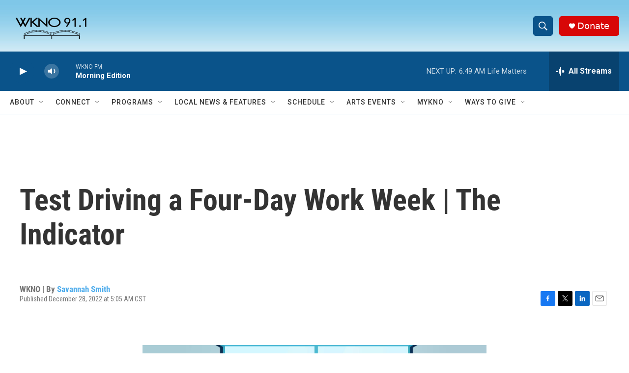

--- FILE ---
content_type: text/html; charset=utf-8
request_url: https://www.google.com/recaptcha/api2/anchor?ar=1&k=6LfHrSkUAAAAAPnKk5cT6JuKlKPzbwyTYuO8--Vr&co=aHR0cHM6Ly93d3cud2tub2ZtLm9yZzo0NDM.&hl=en&v=PoyoqOPhxBO7pBk68S4YbpHZ&size=invisible&anchor-ms=20000&execute-ms=30000&cb=3otbjoyuh9uo
body_size: 49483
content:
<!DOCTYPE HTML><html dir="ltr" lang="en"><head><meta http-equiv="Content-Type" content="text/html; charset=UTF-8">
<meta http-equiv="X-UA-Compatible" content="IE=edge">
<title>reCAPTCHA</title>
<style type="text/css">
/* cyrillic-ext */
@font-face {
  font-family: 'Roboto';
  font-style: normal;
  font-weight: 400;
  font-stretch: 100%;
  src: url(//fonts.gstatic.com/s/roboto/v48/KFO7CnqEu92Fr1ME7kSn66aGLdTylUAMa3GUBHMdazTgWw.woff2) format('woff2');
  unicode-range: U+0460-052F, U+1C80-1C8A, U+20B4, U+2DE0-2DFF, U+A640-A69F, U+FE2E-FE2F;
}
/* cyrillic */
@font-face {
  font-family: 'Roboto';
  font-style: normal;
  font-weight: 400;
  font-stretch: 100%;
  src: url(//fonts.gstatic.com/s/roboto/v48/KFO7CnqEu92Fr1ME7kSn66aGLdTylUAMa3iUBHMdazTgWw.woff2) format('woff2');
  unicode-range: U+0301, U+0400-045F, U+0490-0491, U+04B0-04B1, U+2116;
}
/* greek-ext */
@font-face {
  font-family: 'Roboto';
  font-style: normal;
  font-weight: 400;
  font-stretch: 100%;
  src: url(//fonts.gstatic.com/s/roboto/v48/KFO7CnqEu92Fr1ME7kSn66aGLdTylUAMa3CUBHMdazTgWw.woff2) format('woff2');
  unicode-range: U+1F00-1FFF;
}
/* greek */
@font-face {
  font-family: 'Roboto';
  font-style: normal;
  font-weight: 400;
  font-stretch: 100%;
  src: url(//fonts.gstatic.com/s/roboto/v48/KFO7CnqEu92Fr1ME7kSn66aGLdTylUAMa3-UBHMdazTgWw.woff2) format('woff2');
  unicode-range: U+0370-0377, U+037A-037F, U+0384-038A, U+038C, U+038E-03A1, U+03A3-03FF;
}
/* math */
@font-face {
  font-family: 'Roboto';
  font-style: normal;
  font-weight: 400;
  font-stretch: 100%;
  src: url(//fonts.gstatic.com/s/roboto/v48/KFO7CnqEu92Fr1ME7kSn66aGLdTylUAMawCUBHMdazTgWw.woff2) format('woff2');
  unicode-range: U+0302-0303, U+0305, U+0307-0308, U+0310, U+0312, U+0315, U+031A, U+0326-0327, U+032C, U+032F-0330, U+0332-0333, U+0338, U+033A, U+0346, U+034D, U+0391-03A1, U+03A3-03A9, U+03B1-03C9, U+03D1, U+03D5-03D6, U+03F0-03F1, U+03F4-03F5, U+2016-2017, U+2034-2038, U+203C, U+2040, U+2043, U+2047, U+2050, U+2057, U+205F, U+2070-2071, U+2074-208E, U+2090-209C, U+20D0-20DC, U+20E1, U+20E5-20EF, U+2100-2112, U+2114-2115, U+2117-2121, U+2123-214F, U+2190, U+2192, U+2194-21AE, U+21B0-21E5, U+21F1-21F2, U+21F4-2211, U+2213-2214, U+2216-22FF, U+2308-230B, U+2310, U+2319, U+231C-2321, U+2336-237A, U+237C, U+2395, U+239B-23B7, U+23D0, U+23DC-23E1, U+2474-2475, U+25AF, U+25B3, U+25B7, U+25BD, U+25C1, U+25CA, U+25CC, U+25FB, U+266D-266F, U+27C0-27FF, U+2900-2AFF, U+2B0E-2B11, U+2B30-2B4C, U+2BFE, U+3030, U+FF5B, U+FF5D, U+1D400-1D7FF, U+1EE00-1EEFF;
}
/* symbols */
@font-face {
  font-family: 'Roboto';
  font-style: normal;
  font-weight: 400;
  font-stretch: 100%;
  src: url(//fonts.gstatic.com/s/roboto/v48/KFO7CnqEu92Fr1ME7kSn66aGLdTylUAMaxKUBHMdazTgWw.woff2) format('woff2');
  unicode-range: U+0001-000C, U+000E-001F, U+007F-009F, U+20DD-20E0, U+20E2-20E4, U+2150-218F, U+2190, U+2192, U+2194-2199, U+21AF, U+21E6-21F0, U+21F3, U+2218-2219, U+2299, U+22C4-22C6, U+2300-243F, U+2440-244A, U+2460-24FF, U+25A0-27BF, U+2800-28FF, U+2921-2922, U+2981, U+29BF, U+29EB, U+2B00-2BFF, U+4DC0-4DFF, U+FFF9-FFFB, U+10140-1018E, U+10190-1019C, U+101A0, U+101D0-101FD, U+102E0-102FB, U+10E60-10E7E, U+1D2C0-1D2D3, U+1D2E0-1D37F, U+1F000-1F0FF, U+1F100-1F1AD, U+1F1E6-1F1FF, U+1F30D-1F30F, U+1F315, U+1F31C, U+1F31E, U+1F320-1F32C, U+1F336, U+1F378, U+1F37D, U+1F382, U+1F393-1F39F, U+1F3A7-1F3A8, U+1F3AC-1F3AF, U+1F3C2, U+1F3C4-1F3C6, U+1F3CA-1F3CE, U+1F3D4-1F3E0, U+1F3ED, U+1F3F1-1F3F3, U+1F3F5-1F3F7, U+1F408, U+1F415, U+1F41F, U+1F426, U+1F43F, U+1F441-1F442, U+1F444, U+1F446-1F449, U+1F44C-1F44E, U+1F453, U+1F46A, U+1F47D, U+1F4A3, U+1F4B0, U+1F4B3, U+1F4B9, U+1F4BB, U+1F4BF, U+1F4C8-1F4CB, U+1F4D6, U+1F4DA, U+1F4DF, U+1F4E3-1F4E6, U+1F4EA-1F4ED, U+1F4F7, U+1F4F9-1F4FB, U+1F4FD-1F4FE, U+1F503, U+1F507-1F50B, U+1F50D, U+1F512-1F513, U+1F53E-1F54A, U+1F54F-1F5FA, U+1F610, U+1F650-1F67F, U+1F687, U+1F68D, U+1F691, U+1F694, U+1F698, U+1F6AD, U+1F6B2, U+1F6B9-1F6BA, U+1F6BC, U+1F6C6-1F6CF, U+1F6D3-1F6D7, U+1F6E0-1F6EA, U+1F6F0-1F6F3, U+1F6F7-1F6FC, U+1F700-1F7FF, U+1F800-1F80B, U+1F810-1F847, U+1F850-1F859, U+1F860-1F887, U+1F890-1F8AD, U+1F8B0-1F8BB, U+1F8C0-1F8C1, U+1F900-1F90B, U+1F93B, U+1F946, U+1F984, U+1F996, U+1F9E9, U+1FA00-1FA6F, U+1FA70-1FA7C, U+1FA80-1FA89, U+1FA8F-1FAC6, U+1FACE-1FADC, U+1FADF-1FAE9, U+1FAF0-1FAF8, U+1FB00-1FBFF;
}
/* vietnamese */
@font-face {
  font-family: 'Roboto';
  font-style: normal;
  font-weight: 400;
  font-stretch: 100%;
  src: url(//fonts.gstatic.com/s/roboto/v48/KFO7CnqEu92Fr1ME7kSn66aGLdTylUAMa3OUBHMdazTgWw.woff2) format('woff2');
  unicode-range: U+0102-0103, U+0110-0111, U+0128-0129, U+0168-0169, U+01A0-01A1, U+01AF-01B0, U+0300-0301, U+0303-0304, U+0308-0309, U+0323, U+0329, U+1EA0-1EF9, U+20AB;
}
/* latin-ext */
@font-face {
  font-family: 'Roboto';
  font-style: normal;
  font-weight: 400;
  font-stretch: 100%;
  src: url(//fonts.gstatic.com/s/roboto/v48/KFO7CnqEu92Fr1ME7kSn66aGLdTylUAMa3KUBHMdazTgWw.woff2) format('woff2');
  unicode-range: U+0100-02BA, U+02BD-02C5, U+02C7-02CC, U+02CE-02D7, U+02DD-02FF, U+0304, U+0308, U+0329, U+1D00-1DBF, U+1E00-1E9F, U+1EF2-1EFF, U+2020, U+20A0-20AB, U+20AD-20C0, U+2113, U+2C60-2C7F, U+A720-A7FF;
}
/* latin */
@font-face {
  font-family: 'Roboto';
  font-style: normal;
  font-weight: 400;
  font-stretch: 100%;
  src: url(//fonts.gstatic.com/s/roboto/v48/KFO7CnqEu92Fr1ME7kSn66aGLdTylUAMa3yUBHMdazQ.woff2) format('woff2');
  unicode-range: U+0000-00FF, U+0131, U+0152-0153, U+02BB-02BC, U+02C6, U+02DA, U+02DC, U+0304, U+0308, U+0329, U+2000-206F, U+20AC, U+2122, U+2191, U+2193, U+2212, U+2215, U+FEFF, U+FFFD;
}
/* cyrillic-ext */
@font-face {
  font-family: 'Roboto';
  font-style: normal;
  font-weight: 500;
  font-stretch: 100%;
  src: url(//fonts.gstatic.com/s/roboto/v48/KFO7CnqEu92Fr1ME7kSn66aGLdTylUAMa3GUBHMdazTgWw.woff2) format('woff2');
  unicode-range: U+0460-052F, U+1C80-1C8A, U+20B4, U+2DE0-2DFF, U+A640-A69F, U+FE2E-FE2F;
}
/* cyrillic */
@font-face {
  font-family: 'Roboto';
  font-style: normal;
  font-weight: 500;
  font-stretch: 100%;
  src: url(//fonts.gstatic.com/s/roboto/v48/KFO7CnqEu92Fr1ME7kSn66aGLdTylUAMa3iUBHMdazTgWw.woff2) format('woff2');
  unicode-range: U+0301, U+0400-045F, U+0490-0491, U+04B0-04B1, U+2116;
}
/* greek-ext */
@font-face {
  font-family: 'Roboto';
  font-style: normal;
  font-weight: 500;
  font-stretch: 100%;
  src: url(//fonts.gstatic.com/s/roboto/v48/KFO7CnqEu92Fr1ME7kSn66aGLdTylUAMa3CUBHMdazTgWw.woff2) format('woff2');
  unicode-range: U+1F00-1FFF;
}
/* greek */
@font-face {
  font-family: 'Roboto';
  font-style: normal;
  font-weight: 500;
  font-stretch: 100%;
  src: url(//fonts.gstatic.com/s/roboto/v48/KFO7CnqEu92Fr1ME7kSn66aGLdTylUAMa3-UBHMdazTgWw.woff2) format('woff2');
  unicode-range: U+0370-0377, U+037A-037F, U+0384-038A, U+038C, U+038E-03A1, U+03A3-03FF;
}
/* math */
@font-face {
  font-family: 'Roboto';
  font-style: normal;
  font-weight: 500;
  font-stretch: 100%;
  src: url(//fonts.gstatic.com/s/roboto/v48/KFO7CnqEu92Fr1ME7kSn66aGLdTylUAMawCUBHMdazTgWw.woff2) format('woff2');
  unicode-range: U+0302-0303, U+0305, U+0307-0308, U+0310, U+0312, U+0315, U+031A, U+0326-0327, U+032C, U+032F-0330, U+0332-0333, U+0338, U+033A, U+0346, U+034D, U+0391-03A1, U+03A3-03A9, U+03B1-03C9, U+03D1, U+03D5-03D6, U+03F0-03F1, U+03F4-03F5, U+2016-2017, U+2034-2038, U+203C, U+2040, U+2043, U+2047, U+2050, U+2057, U+205F, U+2070-2071, U+2074-208E, U+2090-209C, U+20D0-20DC, U+20E1, U+20E5-20EF, U+2100-2112, U+2114-2115, U+2117-2121, U+2123-214F, U+2190, U+2192, U+2194-21AE, U+21B0-21E5, U+21F1-21F2, U+21F4-2211, U+2213-2214, U+2216-22FF, U+2308-230B, U+2310, U+2319, U+231C-2321, U+2336-237A, U+237C, U+2395, U+239B-23B7, U+23D0, U+23DC-23E1, U+2474-2475, U+25AF, U+25B3, U+25B7, U+25BD, U+25C1, U+25CA, U+25CC, U+25FB, U+266D-266F, U+27C0-27FF, U+2900-2AFF, U+2B0E-2B11, U+2B30-2B4C, U+2BFE, U+3030, U+FF5B, U+FF5D, U+1D400-1D7FF, U+1EE00-1EEFF;
}
/* symbols */
@font-face {
  font-family: 'Roboto';
  font-style: normal;
  font-weight: 500;
  font-stretch: 100%;
  src: url(//fonts.gstatic.com/s/roboto/v48/KFO7CnqEu92Fr1ME7kSn66aGLdTylUAMaxKUBHMdazTgWw.woff2) format('woff2');
  unicode-range: U+0001-000C, U+000E-001F, U+007F-009F, U+20DD-20E0, U+20E2-20E4, U+2150-218F, U+2190, U+2192, U+2194-2199, U+21AF, U+21E6-21F0, U+21F3, U+2218-2219, U+2299, U+22C4-22C6, U+2300-243F, U+2440-244A, U+2460-24FF, U+25A0-27BF, U+2800-28FF, U+2921-2922, U+2981, U+29BF, U+29EB, U+2B00-2BFF, U+4DC0-4DFF, U+FFF9-FFFB, U+10140-1018E, U+10190-1019C, U+101A0, U+101D0-101FD, U+102E0-102FB, U+10E60-10E7E, U+1D2C0-1D2D3, U+1D2E0-1D37F, U+1F000-1F0FF, U+1F100-1F1AD, U+1F1E6-1F1FF, U+1F30D-1F30F, U+1F315, U+1F31C, U+1F31E, U+1F320-1F32C, U+1F336, U+1F378, U+1F37D, U+1F382, U+1F393-1F39F, U+1F3A7-1F3A8, U+1F3AC-1F3AF, U+1F3C2, U+1F3C4-1F3C6, U+1F3CA-1F3CE, U+1F3D4-1F3E0, U+1F3ED, U+1F3F1-1F3F3, U+1F3F5-1F3F7, U+1F408, U+1F415, U+1F41F, U+1F426, U+1F43F, U+1F441-1F442, U+1F444, U+1F446-1F449, U+1F44C-1F44E, U+1F453, U+1F46A, U+1F47D, U+1F4A3, U+1F4B0, U+1F4B3, U+1F4B9, U+1F4BB, U+1F4BF, U+1F4C8-1F4CB, U+1F4D6, U+1F4DA, U+1F4DF, U+1F4E3-1F4E6, U+1F4EA-1F4ED, U+1F4F7, U+1F4F9-1F4FB, U+1F4FD-1F4FE, U+1F503, U+1F507-1F50B, U+1F50D, U+1F512-1F513, U+1F53E-1F54A, U+1F54F-1F5FA, U+1F610, U+1F650-1F67F, U+1F687, U+1F68D, U+1F691, U+1F694, U+1F698, U+1F6AD, U+1F6B2, U+1F6B9-1F6BA, U+1F6BC, U+1F6C6-1F6CF, U+1F6D3-1F6D7, U+1F6E0-1F6EA, U+1F6F0-1F6F3, U+1F6F7-1F6FC, U+1F700-1F7FF, U+1F800-1F80B, U+1F810-1F847, U+1F850-1F859, U+1F860-1F887, U+1F890-1F8AD, U+1F8B0-1F8BB, U+1F8C0-1F8C1, U+1F900-1F90B, U+1F93B, U+1F946, U+1F984, U+1F996, U+1F9E9, U+1FA00-1FA6F, U+1FA70-1FA7C, U+1FA80-1FA89, U+1FA8F-1FAC6, U+1FACE-1FADC, U+1FADF-1FAE9, U+1FAF0-1FAF8, U+1FB00-1FBFF;
}
/* vietnamese */
@font-face {
  font-family: 'Roboto';
  font-style: normal;
  font-weight: 500;
  font-stretch: 100%;
  src: url(//fonts.gstatic.com/s/roboto/v48/KFO7CnqEu92Fr1ME7kSn66aGLdTylUAMa3OUBHMdazTgWw.woff2) format('woff2');
  unicode-range: U+0102-0103, U+0110-0111, U+0128-0129, U+0168-0169, U+01A0-01A1, U+01AF-01B0, U+0300-0301, U+0303-0304, U+0308-0309, U+0323, U+0329, U+1EA0-1EF9, U+20AB;
}
/* latin-ext */
@font-face {
  font-family: 'Roboto';
  font-style: normal;
  font-weight: 500;
  font-stretch: 100%;
  src: url(//fonts.gstatic.com/s/roboto/v48/KFO7CnqEu92Fr1ME7kSn66aGLdTylUAMa3KUBHMdazTgWw.woff2) format('woff2');
  unicode-range: U+0100-02BA, U+02BD-02C5, U+02C7-02CC, U+02CE-02D7, U+02DD-02FF, U+0304, U+0308, U+0329, U+1D00-1DBF, U+1E00-1E9F, U+1EF2-1EFF, U+2020, U+20A0-20AB, U+20AD-20C0, U+2113, U+2C60-2C7F, U+A720-A7FF;
}
/* latin */
@font-face {
  font-family: 'Roboto';
  font-style: normal;
  font-weight: 500;
  font-stretch: 100%;
  src: url(//fonts.gstatic.com/s/roboto/v48/KFO7CnqEu92Fr1ME7kSn66aGLdTylUAMa3yUBHMdazQ.woff2) format('woff2');
  unicode-range: U+0000-00FF, U+0131, U+0152-0153, U+02BB-02BC, U+02C6, U+02DA, U+02DC, U+0304, U+0308, U+0329, U+2000-206F, U+20AC, U+2122, U+2191, U+2193, U+2212, U+2215, U+FEFF, U+FFFD;
}
/* cyrillic-ext */
@font-face {
  font-family: 'Roboto';
  font-style: normal;
  font-weight: 900;
  font-stretch: 100%;
  src: url(//fonts.gstatic.com/s/roboto/v48/KFO7CnqEu92Fr1ME7kSn66aGLdTylUAMa3GUBHMdazTgWw.woff2) format('woff2');
  unicode-range: U+0460-052F, U+1C80-1C8A, U+20B4, U+2DE0-2DFF, U+A640-A69F, U+FE2E-FE2F;
}
/* cyrillic */
@font-face {
  font-family: 'Roboto';
  font-style: normal;
  font-weight: 900;
  font-stretch: 100%;
  src: url(//fonts.gstatic.com/s/roboto/v48/KFO7CnqEu92Fr1ME7kSn66aGLdTylUAMa3iUBHMdazTgWw.woff2) format('woff2');
  unicode-range: U+0301, U+0400-045F, U+0490-0491, U+04B0-04B1, U+2116;
}
/* greek-ext */
@font-face {
  font-family: 'Roboto';
  font-style: normal;
  font-weight: 900;
  font-stretch: 100%;
  src: url(//fonts.gstatic.com/s/roboto/v48/KFO7CnqEu92Fr1ME7kSn66aGLdTylUAMa3CUBHMdazTgWw.woff2) format('woff2');
  unicode-range: U+1F00-1FFF;
}
/* greek */
@font-face {
  font-family: 'Roboto';
  font-style: normal;
  font-weight: 900;
  font-stretch: 100%;
  src: url(//fonts.gstatic.com/s/roboto/v48/KFO7CnqEu92Fr1ME7kSn66aGLdTylUAMa3-UBHMdazTgWw.woff2) format('woff2');
  unicode-range: U+0370-0377, U+037A-037F, U+0384-038A, U+038C, U+038E-03A1, U+03A3-03FF;
}
/* math */
@font-face {
  font-family: 'Roboto';
  font-style: normal;
  font-weight: 900;
  font-stretch: 100%;
  src: url(//fonts.gstatic.com/s/roboto/v48/KFO7CnqEu92Fr1ME7kSn66aGLdTylUAMawCUBHMdazTgWw.woff2) format('woff2');
  unicode-range: U+0302-0303, U+0305, U+0307-0308, U+0310, U+0312, U+0315, U+031A, U+0326-0327, U+032C, U+032F-0330, U+0332-0333, U+0338, U+033A, U+0346, U+034D, U+0391-03A1, U+03A3-03A9, U+03B1-03C9, U+03D1, U+03D5-03D6, U+03F0-03F1, U+03F4-03F5, U+2016-2017, U+2034-2038, U+203C, U+2040, U+2043, U+2047, U+2050, U+2057, U+205F, U+2070-2071, U+2074-208E, U+2090-209C, U+20D0-20DC, U+20E1, U+20E5-20EF, U+2100-2112, U+2114-2115, U+2117-2121, U+2123-214F, U+2190, U+2192, U+2194-21AE, U+21B0-21E5, U+21F1-21F2, U+21F4-2211, U+2213-2214, U+2216-22FF, U+2308-230B, U+2310, U+2319, U+231C-2321, U+2336-237A, U+237C, U+2395, U+239B-23B7, U+23D0, U+23DC-23E1, U+2474-2475, U+25AF, U+25B3, U+25B7, U+25BD, U+25C1, U+25CA, U+25CC, U+25FB, U+266D-266F, U+27C0-27FF, U+2900-2AFF, U+2B0E-2B11, U+2B30-2B4C, U+2BFE, U+3030, U+FF5B, U+FF5D, U+1D400-1D7FF, U+1EE00-1EEFF;
}
/* symbols */
@font-face {
  font-family: 'Roboto';
  font-style: normal;
  font-weight: 900;
  font-stretch: 100%;
  src: url(//fonts.gstatic.com/s/roboto/v48/KFO7CnqEu92Fr1ME7kSn66aGLdTylUAMaxKUBHMdazTgWw.woff2) format('woff2');
  unicode-range: U+0001-000C, U+000E-001F, U+007F-009F, U+20DD-20E0, U+20E2-20E4, U+2150-218F, U+2190, U+2192, U+2194-2199, U+21AF, U+21E6-21F0, U+21F3, U+2218-2219, U+2299, U+22C4-22C6, U+2300-243F, U+2440-244A, U+2460-24FF, U+25A0-27BF, U+2800-28FF, U+2921-2922, U+2981, U+29BF, U+29EB, U+2B00-2BFF, U+4DC0-4DFF, U+FFF9-FFFB, U+10140-1018E, U+10190-1019C, U+101A0, U+101D0-101FD, U+102E0-102FB, U+10E60-10E7E, U+1D2C0-1D2D3, U+1D2E0-1D37F, U+1F000-1F0FF, U+1F100-1F1AD, U+1F1E6-1F1FF, U+1F30D-1F30F, U+1F315, U+1F31C, U+1F31E, U+1F320-1F32C, U+1F336, U+1F378, U+1F37D, U+1F382, U+1F393-1F39F, U+1F3A7-1F3A8, U+1F3AC-1F3AF, U+1F3C2, U+1F3C4-1F3C6, U+1F3CA-1F3CE, U+1F3D4-1F3E0, U+1F3ED, U+1F3F1-1F3F3, U+1F3F5-1F3F7, U+1F408, U+1F415, U+1F41F, U+1F426, U+1F43F, U+1F441-1F442, U+1F444, U+1F446-1F449, U+1F44C-1F44E, U+1F453, U+1F46A, U+1F47D, U+1F4A3, U+1F4B0, U+1F4B3, U+1F4B9, U+1F4BB, U+1F4BF, U+1F4C8-1F4CB, U+1F4D6, U+1F4DA, U+1F4DF, U+1F4E3-1F4E6, U+1F4EA-1F4ED, U+1F4F7, U+1F4F9-1F4FB, U+1F4FD-1F4FE, U+1F503, U+1F507-1F50B, U+1F50D, U+1F512-1F513, U+1F53E-1F54A, U+1F54F-1F5FA, U+1F610, U+1F650-1F67F, U+1F687, U+1F68D, U+1F691, U+1F694, U+1F698, U+1F6AD, U+1F6B2, U+1F6B9-1F6BA, U+1F6BC, U+1F6C6-1F6CF, U+1F6D3-1F6D7, U+1F6E0-1F6EA, U+1F6F0-1F6F3, U+1F6F7-1F6FC, U+1F700-1F7FF, U+1F800-1F80B, U+1F810-1F847, U+1F850-1F859, U+1F860-1F887, U+1F890-1F8AD, U+1F8B0-1F8BB, U+1F8C0-1F8C1, U+1F900-1F90B, U+1F93B, U+1F946, U+1F984, U+1F996, U+1F9E9, U+1FA00-1FA6F, U+1FA70-1FA7C, U+1FA80-1FA89, U+1FA8F-1FAC6, U+1FACE-1FADC, U+1FADF-1FAE9, U+1FAF0-1FAF8, U+1FB00-1FBFF;
}
/* vietnamese */
@font-face {
  font-family: 'Roboto';
  font-style: normal;
  font-weight: 900;
  font-stretch: 100%;
  src: url(//fonts.gstatic.com/s/roboto/v48/KFO7CnqEu92Fr1ME7kSn66aGLdTylUAMa3OUBHMdazTgWw.woff2) format('woff2');
  unicode-range: U+0102-0103, U+0110-0111, U+0128-0129, U+0168-0169, U+01A0-01A1, U+01AF-01B0, U+0300-0301, U+0303-0304, U+0308-0309, U+0323, U+0329, U+1EA0-1EF9, U+20AB;
}
/* latin-ext */
@font-face {
  font-family: 'Roboto';
  font-style: normal;
  font-weight: 900;
  font-stretch: 100%;
  src: url(//fonts.gstatic.com/s/roboto/v48/KFO7CnqEu92Fr1ME7kSn66aGLdTylUAMa3KUBHMdazTgWw.woff2) format('woff2');
  unicode-range: U+0100-02BA, U+02BD-02C5, U+02C7-02CC, U+02CE-02D7, U+02DD-02FF, U+0304, U+0308, U+0329, U+1D00-1DBF, U+1E00-1E9F, U+1EF2-1EFF, U+2020, U+20A0-20AB, U+20AD-20C0, U+2113, U+2C60-2C7F, U+A720-A7FF;
}
/* latin */
@font-face {
  font-family: 'Roboto';
  font-style: normal;
  font-weight: 900;
  font-stretch: 100%;
  src: url(//fonts.gstatic.com/s/roboto/v48/KFO7CnqEu92Fr1ME7kSn66aGLdTylUAMa3yUBHMdazQ.woff2) format('woff2');
  unicode-range: U+0000-00FF, U+0131, U+0152-0153, U+02BB-02BC, U+02C6, U+02DA, U+02DC, U+0304, U+0308, U+0329, U+2000-206F, U+20AC, U+2122, U+2191, U+2193, U+2212, U+2215, U+FEFF, U+FFFD;
}

</style>
<link rel="stylesheet" type="text/css" href="https://www.gstatic.com/recaptcha/releases/PoyoqOPhxBO7pBk68S4YbpHZ/styles__ltr.css">
<script nonce="k5q4rKo-f4QrLz_C4vUJ1g" type="text/javascript">window['__recaptcha_api'] = 'https://www.google.com/recaptcha/api2/';</script>
<script type="text/javascript" src="https://www.gstatic.com/recaptcha/releases/PoyoqOPhxBO7pBk68S4YbpHZ/recaptcha__en.js" nonce="k5q4rKo-f4QrLz_C4vUJ1g">
      
    </script></head>
<body><div id="rc-anchor-alert" class="rc-anchor-alert"></div>
<input type="hidden" id="recaptcha-token" value="[base64]">
<script type="text/javascript" nonce="k5q4rKo-f4QrLz_C4vUJ1g">
      recaptcha.anchor.Main.init("[\x22ainput\x22,[\x22bgdata\x22,\x22\x22,\[base64]/[base64]/[base64]/ZyhXLGgpOnEoW04sMjEsbF0sVywwKSxoKSxmYWxzZSxmYWxzZSl9Y2F0Y2goayl7RygzNTgsVyk/[base64]/[base64]/[base64]/[base64]/[base64]/[base64]/[base64]/bmV3IEJbT10oRFswXSk6dz09Mj9uZXcgQltPXShEWzBdLERbMV0pOnc9PTM/bmV3IEJbT10oRFswXSxEWzFdLERbMl0pOnc9PTQ/[base64]/[base64]/[base64]/[base64]/[base64]\\u003d\x22,\[base64]\\u003d\x22,\x22P8KyeV7Ch0IYRcK6w4TDqUlnMHgBw5jClA12wqkWwpjCkU7DsEVrNMKQSlbCpMKBwqk/WiHDpjfCiApUwrHDncKuacOHw7FTw7rCisKiGWogPMONw7bCusKWf8OLZwvDrVU1V8K6w5/CnjZrw64iwp0AR0PDscOYRB3Dh2RiecOow5IeZnLCn0nDiMKZw6PDlh3CicKsw5pGwprDhhZhIkgJNXREw4Mzw6LCrgDCmzjDp1Bow7lINmI3AQbDlcO+DMOsw64FNRhaXj/Dg8KuS3t5TkUGfMOZa8KYMyJDWRLCpsOhecK9PHhBfARvTjIUwrzDvy9xMMKLwrDCoRjCuhZUw74twrMaF0kcw6jCoHbCjV7DoMKjw41Ow4YGYsOXw5E7wqHCscKIKknDlsO5XMK5OcKEw67Du8Onw6/CgSfDoRULERfCghtkC1vCqcOgw5oBwq/Di8Kxwq/DqxY0wpEAKFDDhSE9wpfDmwTDlU51wqrDtlXDoi3CmsKzw64VHcOSCcKLw4rDtsKqY3gKw6HDm8OsJjYWaMOXUinDsDI7w5vDuUJQccOdwq5YAirDjXBpw43DmMOzwpcfwr5twr7Do8Owwp1gF0XCvRx+wp5Jw6TCtMObVcKNw7jDlsKIGQx/[base64]/DqcO5w6Jdc8KkwrnDuRMxwovDg8OZYMKqwqQWZsOLZ8KpEcOqYcOyw6rDqF7DmcKiKsKXaAvCqg/[base64]/Cg8K5IMOZw47DtcOvw5hqSFM2dVosRSEgw4fDncOVwrPDrGQhWhAXwoLCmDpkccOaSUppbMOkKXULSCDCvsOxwrIBFmbDtmbDoX3CpsOeecOXw70bRMOvw7bDtl7CiAXCtRjDscKMAkkUwoNpwo/Ck0TDmzM/[base64]/CmzE2RhE+FzVJwrDCm8KzOcO4woXCv8KnKCMJIyt3F2XDt1bDh8OMZEHCvMORIMKeY8Ofw6svw5Y6w5XCqGxiIsOLw74Pb8Oow7XCtcO+O8ODezLCjcKMJxLCqMO9AsObw5vCiH/[base64]/CocKAwqDCtsKmw7jCjMK/cDfCpQF/P8KoGkomWcOyO8O0wojDgsO1Sy/Ci3DCmSzCoRNtwqlMwowGBcO3w6vDiGA/IFpFw4IzOABPwozCo2Bnw6kUw6J0wrlUNcOBZ3kIwpbDqxjCosOUwq/Cm8KFwo1UEXTCplw5wrXCuMO3wpkSwoQOw5XDnWXDiVLCtcOCWsK9wpQdZwRYZMO/aMOJTX00WGxIYMO6F8OgWcOAw5tbKAJxwobCosOUUMORQsODwpPCt8Klw4fCk1bDilcBbMOZaMKhP8KgF8OYHcKew742wqdkwo7DtsOkaxhKfMK7w7bCgGvDqXVBJMKXPiAZLmPDj2BdM3XDkSzDhMO/w5fClX4ywpbCqWUgWndSTcOpwroaw6R2w4V0D0fCoHwpwrt9S2jCji3Doh7DgsOww5zCsAxgLcO1wqbDssO7O1gpa1RHwpscTMOawrrCrXZQwqpXYzkaw59Sw6jCvhMpSgx7w7pqWcO0KcKmworDr8KGw5FCw4/CoBfDgcOCwp0yMcKRwoNQw59yE35xw48kQcKjPB7Dn8OeAsO/VMKNDsOcEMOxTj3Cg8OsOMOFw5EDESkKwq7CnmjDmC3DrcOfMQPDmVk/wq8KPsKfwoAVw5hiW8KFGsOJKxg3GQMmw4Icw7nDujXDqGYxw77CtsOFSQEQa8ORwpHCp2APw500b8Oyw7rCuMKbwqDCoG/CtVF9e1k0UcK6EsKcS8OqT8KkwoROw5pdw5cmfcOlw415G8OoXUVpcMKhwr8hw7DCti0+fzBgw7dBwo/CrTpSwpfDl8OKaAY4OcKeNHnCjUPCjsKjWMOMLWLDl0PCr8K/ZcKewpdiwoXCpsKlCkDCncOheFhDwpt8eADDu3fDsCjDlk/[base64]/Dn0bDkMKKCmHCo8ORwrzDg8Kxw51JI3I2w41/AcKxwpJLw6kdNMKUCm3Dp8Kjw4rCncOQw4/DtFZ0woR9YsOUw5XDgQPDk8ObK8Oxw6ldw4sHw4N9w5ECTX7CixVYwphzMsOcw5BmYcKpZsOibRRJw43CqwfDgkLDnF7DvSbDlHfDmHNzDibDhAjDt3V4E8Ouw5sxw5VuwqwEw5ZVwoA/O8OzIiTCj2tzF8OHw7h2fRdcw7JaMMO0w7Vow4/[base64]/w4TDhUnCgmoaw6RSw4TCsCHDrA9LE8OILnbDl8K2DRLDnSRmOcKjwrHDtsK0UcKKCmtsw45LOsK4w6LCpsKow6TCrcO1Xzofwp/DnyF8FcK7w7bCtD8QLSnDhsKxwoA5w47DhmpxBsKxwpnCqDrDrmgUwoPDhsK9w53Cv8Olw6NdfcO9fnsXUsOlQFJOLx59w4vDsyZvwqtvwqNFw5fDrSpiwrfCg20WwrRzwo9/Yz7Dq8KkwrEqw5EMJwNqwrN7w6nCoMKiPiJiVHTDk3zCkMKSwp7DpyoWw6I4w4fDrDvDtMKAw5TCv1xJw5VjwoU/L8K5wqvCrEfCrFsRO3tCwrDDvSHDtgjDhBUzw7PDiiDCv3trw5cyw6jDoxjCocKmbMOQw4vDk8Ozw4w/GiVsw5ZoOcKAwonCo23DpsKmw4Y+woDCqsK7w6bCjCFywq/Di3hHIsOfLAhnw6LDsMOgw6nDnRJcf8OCf8OWw5psbcOCPm1hwosjV8OSw5lRw4Qpw7bCrVkew7PDncKEw5vCn8OzIFouB8OfOBfDszLDtwdCwqLCjMKqwqvCugjDi8K1PBDDh8KNw7vCv8OYbE/CoA7CngJfwr7ClMK0BsKTdcK9w61nwpLDjMOVwqkpw4XCjcKKwqfChxLDkhJxasOew54LIi/Dk8Kiw5HCqMK3wqTCmwrDssOvw5TChFTDvMKQw6/DpMKNw61OSgNVEMOtwoQxwqpjBsOQDRU2ecKnWHDDncKMdMORw4PCkjrDugR5Wn1EwqXDkycgWFHCosKtMSTDiMOQw5R0MC3CpT7CjcO3w5cYwr7DjsOUegHDrcO1w5E3W8KJwpjDqMOgNCNhcH/DmlUowqtLcMKCf8OSwoYIwqUHw77ChMOJAcKVw55MwojCjsKAwoN9wpnCr3zCqcO/C34vw7PCkXxjIMKbesKSwprCrsO4wqbDhVPCvcOCREoNwp3Dmw7Cj0vDj17Ds8KPwpgDworCtsO1woVrYBIJNcKgRRYqw5HDtlQqNgJvTMOCYcOcwqnDpCItwpfDmChEw53ChcOFwo0Aw7fChlTCvi3CrcKxSMOXMMOJw4h4wqRpwqbCoMOBSWZ3aQXCg8KJw7R/w4vDsSc3w58mK8KIw6/CmsKRFsKNw7XDvsKfw6BPw6ZONwxRwotGfi3Dlk3CgMONTUjDk3vCsjcdLcOVwqzCo1AJwrDDj8OiPQosw5zDssO/JMOWMQ3CiAvCuFRRw5VxZG7CssOBw7ZOZEDDskHDuMOEBRnCscKDCR4vAMK0PgV1wrbDn8ORXmQQw7hATSQfwrkzBT/DqsKNwr0sJMOFw5rClMO/DxPChsObw6zDsQ7Di8OAw4V/w7sUIVbCsMK4PsOKfzrCtcKNM2zCk8OhwrhzVQYaw4EKNxBbWMOqw7h/wq7DosKEw6YpYCXCrj4LwrBIwokQw4s/w4gvw6XCmsOsw6YSccKhFQDDpsOqwpNQwr/[base64]/DjCFnwrLDl2vDksKjbMK7w4nDrsKYwqXDjcKbw4LDuxjCnGd6w6/[base64]/EMO6QsKdSBrDgTnCmMKvJjpCwogcw5V+wrnDosKXfCc3e8KxwrbCgjTDunrCkcOWwrzDhlFzT3Ukwp0qw5XCpGrDox3Ctyh2woTCnWbDjWzChg/DmMODw4wEw6JaFmfDgsKtwoQCw6khMMK2w6LDusKwwrXCtzd8wr/Cq8KgPsOwwpzDvcO+wq9lw77Cl8K0w6Y2wo3Cl8Ojw7siw6LCjDFPwrbCk8Knw5JXw6Q2w7QAFcOJdU7DnmvCssO3woYEw5PDssORS2XClMK6wrbCnmNjMsK8w7hYwprCjMO7W8KfBQ/CsAzCviTDujwHJcKPJjrCgMKSw5J1w4cZM8OAwoDCgWrDgcOxcBjCqmATVcKya8K1ZT7CgQfDr03DlggzZcKxwqPCtRlBEWNYdT96eklmw45xKBbDnF7Dm8O9w6zClkwRbxjDgQk6ZFvCicOjwqwNT8KTcD4qw6F5dHhuw6bDucOGw6bCrQwEwpp/YTwWwp1nw4DChA9LwoZOZsKewoPCvsOuw683w65SE8OLwrHDosO7OsOiwrDDmHHDnRXCvMOFworCmU0yLlAYwoDDlAXDmcKKFznCjydQwqfDhgXCpg0Zw4RMw4HCgsOGwp9IwqrClxPDoMORwqcjGysbwrYIBsKnw6jCoUvDrVPDkzDDq8O/w6VRwpfDncK1wpPCiz49fMOTw57DlMKrwqlHKEbDtMKywrc1YsO/w6/CnsOwwrrDtsKSw6/[base64]/Cqn9xE8K6EsOfaC/CiQbDrBnDlFJwR3vCmxQFw7XDuVPCsHI1U8K7w5HDv8Ojw5vCrRwhLMOcCx43w4Vow5DDny3CmsKvw6s1w7DDr8OFYsOkU8KMbsKiDMOAwpUQX8OtM2dvRMOHwrTCk8ODwp/DvMK7w5HCnsO2IWteHE7CkMOgP1RsaDQ2eQdSwobCisKwQlbCpcOvbnLDnn0Xwooww5vDtsKZw5t0WsK9w7kOARzDjMOWwpRGIzbDn2JCw7TCksO4w6rCtynDkSHDj8KGwrIjw6o/Qh8zw6jCnhbCrsK0w7ttw4rCucOUR8Oxw6h8wpwXw6fDqEvChsKWPSHDgcKNw6nDh8OfAsKjw79Xw6klRVRgABUgQGjDl14gwosew63Ck8Ktw43DhsK4cMKqw6tRcsKCf8Olw4TCkkdIZRLCnSfDlWTDssOiw4/DnMO+w4pOwpceIEbDvQ/[base64]/HcKtCjBBw7Qef8OWGg8Nw74Pwrt0wrFTfBxpEx7Cu8OJdyrCsD4kw4rDoMKVw5PDlUHDl2fCnsKZw4Qlw4fDmWBpAMORw7Ygw4LCti/DngfDq8Odw6vCiTfDicOMwrXDmETDhMOJwrDCoMKKwpLDk3sWRcOYw65aw77CtsOsQHPCsMOvWHnDqiPDtkMOwrjDikPDtHTDgMK4KG/CsMKpw55sIsKyFD0wO1XDkVA3wod8BAHDi2fDqMOxw7oEwp9Fw7RWHsOfwpZsPMK7w60zdTsRw7nDusOkYMOnczg1wq0xX8KZwp5kPwpIwoTDmcK4w7IwTkHCpsOCG8O5wrHCnsKNwr7DvBjCsMO8PgTDrHvCqkXDrxtMCMKBwpvCjzDCnmU3Tw/DvDAvw4jDrcO9ekAlw69LwpA6wpbDmcOSw5Epw6w1w6nDosK8JcOufcKTI8KuwpDClcKtw78SBsOpU0xYw6vCjcK4T3V/GXpLe2hpw6PClnEwByEccD/DhA7DnlDClygxw7HDqw8LwpXChAfCu8Kdw7wIQVIkNsKiD3/DlcKKw5QLXATCiEwOw7vCl8K4ccOxZhrCnQtPw6IQwqx9H8ONBcKJwrnCjsOAwrNEMxhpYVjDozrDrxzDq8O9w4MXZcKJwr3DnHAYFn3DmGDDiMKLw77DvjkDw6/ChsOcCMOfLkMQw6rCiT5cwotEdcOrwp3CgH3CvcKQwrdNPMKMw5fChC7DmjfDoMK0Ny9pwrE4GU9EasKwwrM0HQLCgsOuwp4+wp7DicKfJ05ZwrdjwrbDosKRcT9/d8KWNURowqM2wqjDrQ49QcORwr0QHWxMHnBCIF4Bw6g6RsO+McOpHnHCmMOQbyjDo0HCi8KmTsO8D2crSMOswq1GTcOtVRLDmcO9HsKrw4YUwp9sCl/[base64]/Dux9qSihSM8KMYMKubsKgZWgMX8OhwrPCv8O7w74UFsK4GMK1w6/DscKuCMOyw5bDt10iD8KEdWozesKDwotyaFDDtMKuwrxwcmhTwo1QdsO5wqZ7ZMOSwoXCr2MgSXcKw6tmwr5PD3loBcOtVMKgeRbDncODwqfClWptDMKEUFc0wpbDg8K/K8KpJsKFwoIvwqPCtBg+wrY3b3bDpWEOw5w6IHjCv8OVdDViQGDDssOHagDCqgPDjyZMQjRYwp/[base64]/SMOew6wMYxkdw5A5wpAYacKww60eFiEUw5DCsFAYS8OhW2fCgQdpwpIMdw/Dr8OZScKMw5XCp3NBw5fCtMOPfBTDug8Mw68yQcOCR8ORAhJvHsOswoPDpsOSPF1AYRIdwoLCuyrCs2LDlsOAUB8JKcK3GcO8wrBEN8Orw7DCsAvDlw/[base64]/w7/[base64]/[base64]/[base64]/IVrDjRR8wqTCjcO/w4Yww5bCvcKgwqYBfMKbPcKRCsOkWMOgGgzDrwJdw55BwqTDlzghwpjCtsKPwozDnTktXMOfw7cFfG0Jw4pBw4kLPMKbSMOVw5zDsANqRsOFCj3CqjA4wrBue1/[base64]/DrsOgCMKDwoodMzA/FcKxwqNcVRc4WUMKworDqMKOGcKUAcKaIzrDmX/CsMOqB8KZL0Rww6/DkMOaWsO+woYVHcKcL0DDqcOGwo3Ck2nDpi1fw5vDlMOgwrUgPFhWLcONAS3CikLCuHExw47DhsOXw5fCoDXDkxICICF3G8KHw7F8Q8Oyw6sBw4FVM8K7w4zClMOxw7how6rCn1sSOzPCgMK7w6dld8O8w5/DsMKzwq/Ckz4Mw5F+WCZ4ZysAwp0owq14wolDEsK7TMOVw4DDpxtfP8O0wpjCiMOhJ0EKw7LCuV7DiVDDsx3CicOLXBNfFcKLUMKpw6Rvw7LCi1zDlsOmw5LCtMOsw5NfXzcZasKNfH7CmMK6PnsFw50+w7LDsMOBw4nDpMOAwr3CvGxIwrHCv8K+w4xqwr/Dm1pXwr7DqMO1w4VxwpQ2IcKWBsOUw4nDokFcbR1/wozDvsKUwoDCvwjDhgrCpATChSbCnRLDuQpawqQNBWPCq8Klw5PCksK/wqJnWxHCu8Kew7fDmXdIAsKuw67CpRh8wqNvIXwUwoUCCHLDnzkZw6kXCnxuwpjCvXgiwrhjMcKTcTzDjUzChsKCw6/[base64]/DgXXDlsOMw7gSwotDwrXCncOKw4LCmDh8w55YwpVJw53CnjfDt0duVlBgEcKywoMHd8Ouw6jDokLDrsOHw5JSYsO+UUXCusKoXScySiIUwo5SwqBpNWrDmMOuXm3DusKbBEErwq1HVsOVwr/DkHvDm3/CqAPDlcK0wr/CvsO7F8KWYXPDkUkRw50JNsKgw6g1w5NQEMKdKEHDu8K/TMOaw47DmsKEAFhDO8OiwrLDmD1awrHCpXnCm8OaAMOUNB3DpBrCphLChMObdWTDqEpow5NHL1VNf8Oiw7hCJcKAw73CskPDl3bDv8KBw63DthNRw6PDoiRfPcOZw7bDgizChy5pw4DCuWcBwpnCg8K6X8OEQ8KBw6HCtwNcURzCu0hTwoI0XSHCl00gwpfCrsO/[base64]/DmzHDjMKxWAFQw4PCoATCocOVwpHDj3zCogs1Uk/Dhxk5DMKwwoPCux3DtMOvGA3CnCZgAGJlT8KAYGHCscO7wpZjwo0ow71wIcKkwqPDmsODwqrDqWDCt0U9AcKbNMOQM2TCiMOUQDkobsOrQmJKOG7DiMOKwpHDgnnDjcKrw7cFw4Q+wpB4wo43ZGDCm8KPN8KZTMOJFMO/HcKXwrUKwpFseRdeEkQZwofDrx7CiDltw7jCsMKrZCsFZjjCosKOQC1yKMKVFhfCkcKQFygFwpdTwpPCosKZfGHCvCPCk8KXwqvCncKrOijCmUnDhT3CmMOfMEHDkz0pPhLCjh45w6XDgsK6fj3DpQAmw73Dn8K8w5zDkMKZIl4TJBEGWsKZwrFkZMO/F3xsw7cYw4fCim7DhcOcw7EibzNAw4RTw5tGw7PDqy7CrsOmw4Qewqt/w5zChkRmFlLCgyjClWJUEyskDMKgwppwE8Ofw7zDi8OuD8OwwpnDlsOHGxAIBynDiMKuwrNXfzDDh2kKejwqEMOwJgLCgcOxw4Q4ZWRdaTfDscKGM8KqA8KBwrDDn8OwHGTDom/DujkZw67DrsOAbTrCuSADOn3Chhtyw4x/P8OPPBXDiUTDssK8XEkNM3/DiR8Ow6APfFIuwopTw605chbDn8OQwpvCrFsvQMKyP8KhaMOvTkEVH8KcMcKMwp0fw4HCtjV3NgjDrh85MMKWOn5+Jz8nA3A4BhPDplLDiW7DkgMGwr8pw7F2S8KZCVQwCMOrw7jCkcOKw6jCs3gow5gwasKKVMOOZmjCgkp/w7JDLXbDsAnCvcOrwrjCqFhtHgLDlmthIcOyw61BMRw7cjhgEz9GPm/Do2fChsKxDgrDsgLDpzjCjwfDtD/DvyXCvRbDh8OoTsK1JVfDqMOif1E1MjFwXWzCsE0wYQ14dcKkw53Dr8ODRMKVYsOSHsKzYnInV3Bmw47ClcOGBm5cwo/Ds2fCqMOPw43Dln/[base64]/DjQIKwo3CvH/CkzolNcKYwqnDlQPCvcO2KsObdi8rfcOWwrt1QDTDmizCgWhHAsOsK8K0wpnDjCrDlMORYjjCtiPCvEJlScK/wr/Dgw3Cjx7Dl3bClUzDgT/CqhpiIjjCgMK8XcOswoLCgcOCTi4HwovDosOhwrAXdi4TdsKmwoR4JcOdw6Zqw67CgMKMM0EPwpDCliYKw6bDtlNtwqAJwod/Y3TCt8Opw5XCtsKXcRDCvR/CncKTPcOuwqJ8WUnDrW/DvFYtGsOXw5BubcKlNCTCnnHCtDNLw6kIAQLDlcOrwpwpwqPDrWnChWA1GR1/HMOBcAY9w7ZCG8OWw5diwrdLfBIuw58GwoDCmsOjO8Otw7vCnRPDo20ZaQ/DgMKVMxVnw5fCuADCisKTwrQ5Vj3DoMOSKkXCm8O4GlIDL8KvV8OSw75VWXzDlMO/w5bDkXLCtMOTTsOYZMKFXMOHITEJBMOUw7bDoXt0wpoeOAvDq0/DrG3CrsOOClcawpjDisKfwpXCuMODw6Zlwqo6wppdw4Bpw71Ew4PDtsOWw7dGwpM8T3fCn8O1wqZDwpIawqZObsOGLcKTw57CosOBw5EwDW3DjMO7woLCv1/DrsOaw6vCtMOIw4Q5F8O3FsKPfcOhAcOwwqwbM8OLUzQDw4LDvj9uw6VMw6TCiD7DssO2dcOsNAHDnMKPwoPDgyZywpYDaTwDw5BFR8KYJcKdwoF4JV11woNCZCXCu0k/XMO3fTgIXMKHw7rCsihDQsKzdMKGEcOvMADCtHDCgsOWw5/CnsKswqfCoMOkDcKlw70aUsO6wq1/wp/CiHgTwqREwq/[base64]/w50sw4vDq8K4D0sIwphYd8OyV8K0HV7DlzUNw5hQw6zCt8KmN8OobzUqw7bCoGFmw57DtsOawp/[base64]/w5tbw5zCu8Ojf8ODQ8O7JMOuTHcKBFDCrzbCo8OGD2t/wrQpw7PDpmVFGTTCswVWcMOqL8Obw6vCv8OEwozCqxXChH/DlEh7w77CpjHCpsOXwoLDnibDiMK1woNBw4Bxw7ogw4IfHx7CmCjDlnglw5zCrTB+C8Oqw78Qwo1lLsKrw4nCisKMBsKSwqzCvDXCrzzCgArDl8KlD2ATw7pCX2Fbw6DDt3oCOBbCssKZN8KnZE/DocOgYcKuS8KGXAbDumDCo8Kgb1UlPcOJNsOCw6rDt2nDhDY/wpbDgsKEZsOjw4nDnFHCjMOywrjDpsOaccKtw7fDkRoSwrRdLMKqw7nDunhwUELDhwVWw7LCgcKjTMO4w5zDhcKwN8K6w7wtc8Osb8OmJMK1CFw5wph/wq1CwrRXwr/DvkVCw7Jtd2DDgHACwpnCnsOgCQcFaXIqBBbDjsKjwoDDsC0rw4x6IElWHCEhwqgJZQF1ERMbKVLCijZgwqnDqSrCvsKuw5LCoU9qIVYwwq/DhnvCvcKvw6tGwqF1w7rDksOVwpYhWBrCksK6wo56wrtowqfCq8Klw4TDmGlkdjt7w4NQCGwdWSzDg8KSwrVxR0ttf0M5wq7Dj0XDuW7ChRXDvRzCsMKHQApWw6nDrFkHw7nCq8ODURDDgcOpK8OswrJEGcKqwq4XawXCtX/CjiHDikIEwoMkw4h4esKVwr4AwohALx4GwrHCqDfDmwEww7l/JDfCg8K0Mi8Fw64zVcOJEcK+woLDtcKwRE1/[base64]/Dj0LCoMKEWHIzLBLDvMKLJ8O1wqnDoMKUUlHCrxPDmBlkw5LCtMKvw4QVwpvDjiPDvS3CgypXRicEScKxDcO6YsOXw6tAwrAGMSjDtWkqwrJiCljDucOawpFBYMKLwpYdbXhCwoVZw7JlSMK8RTbCm2Q+XMKUNAovMcK4wpsTw5rDssOfVDXChRzDtU/[base64]/DqjLDuDfDuV/CnMKQw5Zaw6Nnw6TDgU7DnSstwo50cGrCisOoDjzDm8O2OTPCgMKXcsKkTU/[base64]/FyrDicK3wrjCtsOSaWLDpV5owofDmy8+w7/Cm3DCtHdYY3xbeMOMens/[base64]/[base64]/w6ZNbcKNwqjCnMOcwqYBEsOSZMO+RRTDh8K/wqvDu8KGwpfCjllvI8OkwpbCmHNqw4zDhMOoN8OPwrvDhsOhFy1CwpLDl2AtwojCosOtcncRDMOfQAPCpMOYwo/DlFxcCMKqUn7Dg8KiYFt8Q8O4RWpNw7XChUA/w5ZxAGzDjsKpworCrMKew7/DocOJWsOvw6PCjsKMZMOhw7fDgsKqwpvDlQUzOcOww5PCosObw51/GRBDM8OJw5vDrUdCw7p/wqPDsFN/wovDpU7CoMK7w7fDscOJwrbCh8KjXsKQKMKpAsKfw4hXw4kzwrFsw6vCv8Olw6UWZcK2c2HCnx7CshzCqcOAwpXCnCrDosK3ZWhpUALDoCjDrsO3WMKIHmDDpsKnHVd2R8KUUQXCiMKVOMKGw45nVz8VwqDDrMOywqbDggBtwrTDoMK/aMKdesO7dgHDlFV4dBTDiEXCviXDqXA2wpJjYsKQw7FfUsO+Q8OnWcOcw6FQe27CosOKw51eZMOfwplgwqrCvRVow5LDmChuU1Z1Kz7CqcKXw6pFwqfDhMOPw5Zkw4DDimwGw5cCbsKcfMOsQcOcwpPCtMKkNxzCl2U/[base64]/CvhQuwojDujlhw5rCrsKxPwZ5E8Oww4B9FVDDrFDDucKcwr4nwp/Cp1jDtsOMw6MJfzcwwpgaw4PCisK3WMO6w5TDqsK5w6gHw5bCmcOSwoEUL8KTw6QFw5HCrCIJCwwlw5HDjV0Gw7HCjMK/dMOKwpRfL8OUcMK8wrcOwrrDmMO9wqLDkjzDkATDryHDmw7CnsOmXEbDrMOkw4hheWHDiBrCq13DoBLDpQIDwpfCmMK+K18EwpcZw7XDl8OrwrMYEcKve8KYw4QEwqdzXMO+w4/ClsOxw7hhTsO2ZzLChTTDg8K0cH7CtixvL8OJwq0pw7TCmcOUEXDCljsLZ8K7EsO+UCcgw7RwFcOCYMKXQsOpwqAuwr9hTsKKw5IXOFVHw5JQE8KzwrxLwrl1w7zChh02NcOEwpwgw7ERw6fCscOswo/CncKpW8KZQBAKw61mUMKiwqLCrDrCuMKuwpDCh8KyDwTCmh3CpcKsQsO0JUoRMkMKw4nDncOUw7wBwr5qw69pw7FtI25AG2wawqzCpHJxG8OlwrzCg8KjdT7DjMK/Vlcswo9EKcOywr/Ds8O7wqZ9N2dVwqhSesKRIy3DmsKDwq8Tw5LDnsOFAcK9DsODUsONCsKPw4XCoMKmwqjDtHDDvcOrEsKUwppkAyzDnyLCh8Khw7PDuMKEwoHCqTnClsKtwrgLc8OgRMKFSyUiw5F5woI4bXk2V8OaXj/DmWnCrcOybVLCszTCkUYME8OUwqfCiMKEwpISw5RMwolWcsKzcsKUasO9w5M6IMOAwoMVElrCgsKfb8OMwrLCuMOBNsKXByPCt35Zw4V2TyTChS0OBcKywq/[base64]/DkHUKw6wfwrDDoX5BacK6VWxEwrbCtCHCgcOrYMKEHMK4wozClcKKGsO0wqPDnsOFw5JLI0xWw5/ChMKbw4JyTMOgLMKBwrdRWMK1wp9SwrzCmsOLfsOTw63Dj8K8Fl3DtQHDv8Ksw6nCvcKzNQtZNcOKcsO9wqZgwqgSDGUUVSlUwpzCuFHCncKBQBLDhXfCm08uYCfDugg1JcKdfMO3NU/CkFPDlMKIwqt9wr0nIBrCicOuw5EdOyfCljLDuVxBFsOJwoDDhTRJw4LCvcOtFwMVw7/CrcKiQEDCo3Euw5JebcOQfcKew4zDgWvDscKvwpfCrsKxwqFSRsOAwpbCsE02w57CkMOCfCzChCsYAyzCt2/DscKSwqpxd2fDsW7DtMOmwrcawpvDsGfDjiFdwp7Cpy7CkMKWHF4+G2rCgAnDvMO4wqXDs8K0TnfCjV3CnMO6V8OOw6nCkhBgw6Q/H8KWTSd8LMOgw7sGwo3DqmYYSsOWA1Bww7nDtMKEwq/[base64]/Fisxw4jCoMO4FMORwoHDhU/Duxh1AHF4dmrDtsOcwoLCrhAOQsOYHsOJw47Dt8O+LMO7w5ASCMO3wpsDw5lVw6rCqsKKIMKfwrXCm8KTK8OFw5TDnMO9w6PDq2vDmwxmw71mAMKtwr3CpsKlTMK/w43DpcOTKzoUw7jDvsO1BcKwWMKowrIIb8OJLMKXw7FucMKdfBJfwp/[base64]/CkynDnsKBw495wpTDi8Klw609w5QQw4nDsEvCqcO5JRYNcsKxAVEYG8OSwr/[base64]/[base64]/[base64]/Coy3CgR17wogmw5/Ct34XYBw/wo3CnsKrGsKjAj/[base64]/Cq05sw6bDg8KbJxDDigrDqMKdw6vCjRnDjGwyCcKLNyHDqHXCtMOOw6sHYsKHTRweX8Kpw4vCuTTDn8K+PcOfw6XDkcKGwphjfj7CtmTDnXkFwqR1wpXDjMK8w4HClMKsw7DDiFprXsKSR0gmTGjDukIKwrDDl2zClmLCq8O/wqhsw6hCHMOFY8OYZMKow7EjbCbDl8Ouw6VNXsOjXQLDqcKUwqjDo8K1Z0/CnmdddsK/w4/CoXHCmSLCij3CpMKjJcOAw5QlPsOaT1M/GsOywqjDksKswoY1XSTDg8Kxw7XCk37CkhbClVIrZ8OlS8OBwr3Cs8OIwpnDhSrDi8KfScKGOEbDn8Kawot/eU7DplrDgMKVaChmw6BWwroKw4UfwrPCs8KwIcKww6XDgcOySRQBwqkiw5kxcMOPIV9Nwp5awp/CjcOXciRUMsKJwpHChcOewrLCokA/GsOuD8KZUy8nTmvCqn00w4rDqcOfwpfCg8Kaw4zDtcKSwpkzwpXDsSoGw75/BwsTYsKcw4vDnzvCuwjCtg16w6DCkcKPImvCv2BHMVnCuGPCkmI5wp1Aw67DgsKzw4PDn0/DuMKGw7PCksOaw4RXEcOSAsOkVB8gLmAqRsKmw61YwpJlwqwgw4kdw49Pw5MFw7LDvMOcLGtmwqlrRSjDi8KaBcKiw6nCqcKwHcO8FwHDoDXCi8KSay/CssKawpXCksODYMO7dMObMMK2FQXDvcK2VhBkwpdmbsO6w7Y4w5nDqcOPFUtow7kmaMKdSMKFHwDCnmbDjcKFBcOiDcOpRMKZFmdxw6s1wp4Yw5tDOMOlw67CtFnDusO4woDDjcKaw7HCvcK6w4fCjsOww6/DohtCalVtLsO9wrIROHDCqWHDvirCq8KeDcKVw4cJVcKUJsKie8KBaFlIKsOrIExQHzTCgAPDlBllacOLw7PDuMK0w4osDn7DoAUlwojDuDnCnkB/wovDtMKkTxfDrUzChsO8BXHDvnTCqsOJHsKVXsK9w4vCu8ODwo47w4HDtMOLUCnCnwbCr1/[base64]/DmWXDlGHDtsKzD8K+Alw0EBV+W8KMS8O2JcOhZHM5w4/DtWjCo8OwAcKSwpfCjcKwwrJmG8O/wpjCgyPCtMOQwqDCsRNGwrhdw7LDv8Kww77CiD/DpB47wpDCsMKAw5Ibwq3DsSwzwpvCnmlKfMOxb8Oxw6dUwqpNw7rCjMKJLiF7w5ppw5/Cm2XDtl/Do2XDjUINwppkN8ODAkTDhgJBXicGb8KywrDCoBRDw6XDqMOKw4LDqmQEGVcpwr/CsGzChgYnJgscWcK/woZHRMKxw7nChw4EZsKTwpDDssO8RcOpK8OxwoBsTcOkLywUccKxw6PDmMKkw7J8w7kfHGjCnQrCvMKVw47DtMKicTF7V1wtK03DjRjChBHDgipbw5fCuGPCmnXCrcKIw6dBwr06AjweHMKNw6DDgUsAwpTCgDVAwrXDo1Q/woYtw7FMwqoiwrTCvcKcBcOGwp0HQnRBw6XDulDCmcK3UH5JwqDCgDQUQMKKBhYWIjh/KcOvwrbDqsKobcKmwprCnhfDhQ/DvXQhw4jDrBHDrTXCusOjOgJ4wpvDuSDCijrCqsKKEhc3eMOowq5HLkjDmsOxw5jDmMKSdcK6w4M8SkcWdQDCnjvCksOAGcKOf07CsnBJU8KHwpY3w7d8wr/[base64]/DplDDkxbDlVzDlwLCisO0w4g9w41HwpzComldwoV7wqbCrnPCi8Kuw57CnMOFZcOxw7JFMkJ7wrTDjcKFw70zw6PDr8OMGznCvRfCtljCpsO3R8O8w4hxw7JJw6Z7w7ULw5w1w53Ds8KpecOcwqnCn8KJFsOsFMK9PcOGVsOKw6zCkS8xw44pw4Arwr/DjSfDuWnCuVfDo3XDm13CnTgZIEkXwp/[base64]/Cixo2w5bCgirDtBfDvh0TQcKBwolPw7BSFsOOwqLCp8KCXRnCvj4yWwbCtMKKNMKnw4XDjFjCimxIeMKhw7ZBwqpULSEiw5zDnsKWWMOfVsKUwqd0wrLDvmrDjMKmFg/DuQfCosOxw7tvHSnDnE9EwrsOw60oBUzDtMOYw59iLVTCr8KhUyDCgkEVwqXCnz/CpxDDrxQ9wpPDgBbDoTluDmdsw4/CkjzDhsKldw5KMsOLGgbCgsOhw67DmynCqcKue0tuw6tEwrdKTjTCji7DjsOHw4wAw6rChj/Dtghzw6LChC97OF4lwqwLwpzDhMOrw4kIw4oeO8OcbndGIxV+QFzCncKUw5ALwqYqw7LDqMOJN8KLccKQIETCpGvDjcOAYR8fJWNIw5lpG2DCiMKHVsK0w6nDgWfCiMKfwpHDicKlwqrDmRjCnMKSAVrDpMK5woTDrcOjw7LDr8OpZRDDhHbCl8KXw6XCusKKHcK0w5/[base64]/w64cwoXCojkIw6Fvw4/[base64]/fMOTw73DqCTClsOrw6t2e8O7T2orPMK6w7fCssOYw5XCmVVzw6V/wpvCnmYcLSFxw5DDgSXDmE0bYRYZEjFWw77Clzp+CCsQaMO/[base64]/ClELDn8KHw4vCosOGw6XCtMOlR8KYwq/DiCzDgA/CmFE2wqTDo8KBGMKmE8K2LUUPwpMBwq44VA/[base64]/w4kAwqDCkX7DjsOQfSzDhXzDpcKWwp3DjzTDqVvCkcOYwqAZNi/Ckk82wrdiw5NWw4AGBMOqDiV6w4nCgsOfwqfCgn/CvELCkjrDlmDCvQR5eMOJHF9hJ8KMwoDDqwYTw5bCjlnDg8KYLsKlD1vCicK2w7/[base64]/CtkJswoMxw4dmFsK0WlUGZsOpB0/ClEd9wrApw5DDg8OvVsOGZcO+wq9pwqjCg8KAZ8K0fMK/VcOjEnc/woDCj8KtKQjCkWfCv8KcZ0JebzxBXhnCnsOmZcOOw51rTcK/woRIRCHDuBXDsC3ChXTDrsOcTi3CocOPA8KHwrwib8KefQvClMKHayk9RMKxHi1tw49KR8KffQvDucO3wqTDhkNlQMKXZBUmwqgow7HCiMO4FcKpRMOzw4RXwojDksK9w43DoTs5N8O1woJmwqHDs3kIw5vDiHjCmsKhwp1+wr/DmhXCtRllw5t4aMKLw6zDi2/[base64]/CtU/DpR4Xw7Y5MF/CjBXDq3QHKcOiw6fCv1LDmsOaYXNAw7h/I2Fdw4bDuMOgw6N+wrwGw7pjwq/DnRIfUHDClG0PMcKdP8KTwrzDoiHCvxjCvTgDbsKtwocsFGDCnMKew4PDmhjCl8OxwpTDpwNfXT3DviPCgcKLwqF+wpLCn2lQw6/DhldjwpvDnnQebsKpHsKqfcKrwrhpwqrDpsO/H2jDrAzDkzXCiknDuV/DvEjClgrCvsKFLcKPNsK2NcKsfQXCuFFGwpTCnEYkHkgaaiTDqn/[base64]/wonCncKRQnPCgMOqX8OnRMKFe8OResKyLMOnwrnCjAx/wrt0YsO7JsOmwrx6w492IcO1VMK/U8OJAsK4wrwfcmPCmmHDkcOaw7rDocK0TsO6w6PDjcK2wqNKIcOrccOpw7U4w6dUw7Z6woBGwqHDlMKrw7fCgk1cV8KRJMO8w4hMwrfDu8Klw5IYBwFlw6rCu05/[base64]/CmwfCtcONwrEVT8OoH8KYwqbCslHDvsOtw5pYw5MjXMKsw7gpEMOLw7nCnsOmwovCuF/DhcKFwqlEwqtowqRXZsOlw7plwrLCiDZ4GGbDnMOAw55yYxpCw5DCvy7DgsO+w6UrwqPDsxfDuVh5akvDgkzDiGItEkfDry/CnMKxwpXCg8OPw4EWWsO5XcOiwpHDsRzCngjCnxPDvUTDomHChMKuw7VjwoZWw7ZSMCDDiMOswqTDucKCw4/CsHzDj8K/w71VJw4Ywpk7w6s+SQ/CpsOdw7Mgw7Frbw7Cr8O5PMK1YHQ3w7BaB03CksKtwqTDucONaiXCm0PCiMOiZcODB8Knw4jCjMKxB0JkwpPCjcK5KMKfMRvDoErCv8O+w4QhC2PDnCXDvMO1woLDvU4gSMOvw70ew7oRwrBQQRoSf0wiw5DDnCEmNcOUwpYSwo1dwozCm8Kpw4bDtEo/wohVwrszdBBMwqZawro9wqPDqAwOw7XCscO/[base64]/DrQ/Dk3dEI8OCKB4nwrfCv8OHC8O4LUwAGMKBw7VJw7PDu8KTK8KlWUvCnyDDvsK0asOGXMOCwoUywqXCs259fsKDwrEMwo91w5VEw5hSwqkJwqHDn8O2QXrDsEBmFSXClQzCuRwyeXoEwpAlw4XDk8OAw6wrVMKxBVJ+PsODDcKwV8O/w5phwplRTMOcBBxgwpvCksOnw47Dlx5vdnnCvg1/O8KnaDPCkVrDk0/CpsKyXsOZw5HCnsOwWsOgdGHCm8OJwr9gw4sWZcOYwobDpjXCksK8bQ1YwpUewr3CoiHDsyTDphAAwr9CDxHCrcOGwqHDqsKIasKswrnCvCLDpzJuPxrCiz0RRlhUwo7CmcOXCsK7w6kBw7LCiVTCqsORBE/Cu8OSwqvCsUcqwot+wq7CuF3DhcOBwrA3wqEiDiPDgSrClMKfw5I/w4PCn8KvwovCo8K+JRoTwonDgB1PJV/CoMK1I8OzPMKrwptrR8KiB8KuwqEWMX1/[base64]/ChsK4aMOLwoAGdWJDw78Vw6PDsC4gw5TCnSl1J2DDtQjDmj7DjcKtW8Kuwpk3Xx7CpyXCox/CohfDiFsYwpYSwqhUw5zCjQPDhznCscOKWHrClynDmsK4OMOdYgVPJT7DhXBtw5bClcKSw5/CvcK5wpDDuiLCukfDtlXDqBLDgMKoZ8KbwpgGwp9le09TwrPCkmlMwr8nJVh6w6kxKMKUHizCjUxowoF7fsKzD8KAwrsCw6XDvcKrSMOSJcKDXlcfwqzDrcKlb0t2YMK+wrUqwo/DuSDCr1HDgsKSwoIyexoRTSUywpVywox7w41Rw7QPEUMEIXPCqgQ7wqQ5wohuw43CmsOZw7HDuRvCpsK/HiPDhjfCh8KuwoViwo8jQTrCtsOlIxl3YUhgEBDDtE5Mw4fDucOENcOwVsK/[base64]/[base64]/DixrCjhjDocKYPU8cRX9dcUFswqY/[base64]/wqjCoMKYw5Y2KMK1w7jCkcKRI0DDhwbClcKXEMKRccKWwrXDk8KGBQpVZAzCjgsBSsK+UsKScEI8U2hPwpVywr/CkMKBYzwBDsKVwrXCmsOLKcOhw4fDkcKMA1zDtUdjw6gnAUgzw6Nww6fDqcO5D8K/[base64]/[base64]/CjkbDg8K6w7c4BFM6woMWW3FUw4AFZMOgAFfDncOpT0fCh8KYO8K0Jz3ClArCqMODw5TCpsK4NHFUw6BRwo9rCVd6H8OCHMKowqrCg8O2EXXDicO1w6ZX\x22],null,[\x22conf\x22,null,\x226LfHrSkUAAAAAPnKk5cT6JuKlKPzbwyTYuO8--Vr\x22,0,null,null,null,0,[21,125,63,73,95,87,41,43,42,83,102,105,109,121],[1017145,913],0,null,null,null,null,0,null,0,null,700,1,null,0,\[base64]/76lBhn6iwkZoQoZnOKMAhnM8xEZ\x22,0,1,null,null,1,null,0,1,null,null,null,0],\x22https://www.wknofm.org:443\x22,null,[3,1,1],null,null,null,0,3600,[\x22https://www.google.com/intl/en/policies/privacy/\x22,\x22https://www.google.com/intl/en/policies/terms/\x22],\x22JNyj5uHF2DGmJEmxvvcpE8jBXXqMr2aEpOAlEGnctE0\\u003d\x22,0,0,null,1,1768998973854,0,0,[34,16],null,[20,56],\x22RC-mXDF7aZZ7Ho2TQ\x22,null,null,null,null,null,\x220dAFcWeA7SWd4L0QqIDfKYMiSZjuz72nic7NftOXafbAl2RkS3IV9WdXT4cpgV2y2Cf0SzAmG-vcv0aa44PLuSSx7BUjgaA5sOvg\x22,1769081773836]");
    </script></body></html>